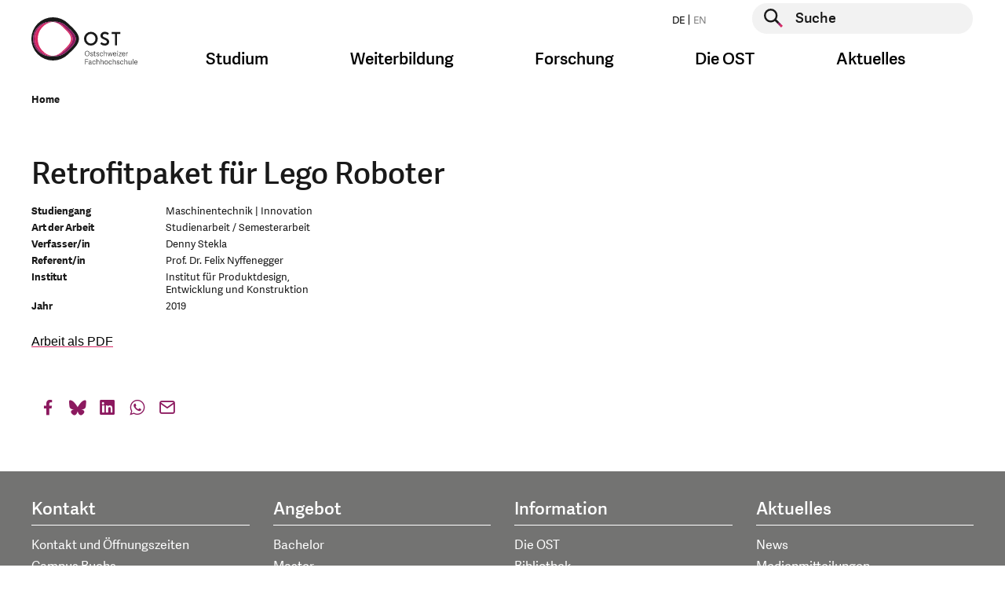

--- FILE ---
content_type: application/javascript; charset=utf-8
request_url: https://www.ost.ch/typo3temp/assets/js/8dc1faf4cc57e6ee2b5e78ba21235344.js?1748005355
body_size: 80
content:
GMAP_API_KEY = 'AIzaSyCxq8sNGSJ3sj2GEzt1lwsoVwPwmfcI4wc'

--- FILE ---
content_type: image/svg+xml
request_url: https://www.ost.ch/_assets/b9c24a23849b09a3881ae8e0c011c216/Images/logo-de.svg
body_size: 3607
content:
<svg id="Gruppe_1232" data-name="Gruppe 1232" xmlns="http://www.w3.org/2000/svg" width="135" height="60" viewBox="0 0 135 60">
  <g id="Gruppe_38" data-name="Gruppe 38" transform="translate(66.969 18.494)">
    <path id="Pfad_76" data-name="Pfad 76" d="M114.524,191.263a8.781,8.781,0,1,0,8.781,8.66A8.628,8.628,0,0,0,114.524,191.263Zm0,14.943a5.99,5.99,0,0,1-5.8-6.283,5.8,5.8,0,1,1,11.595,0A5.99,5.99,0,0,1,114.524,206.206Z" transform="translate(-105.743 -191.263)" fill="#191919"/>
    <path id="Pfad_77" data-name="Pfad 77" d="M144.189,198.818c-1.741-.72-3.244-1.342-3.244-2.728,0-1.245,1.168-2.184,2.717-2.184a6.3,6.3,0,0,1,3.772,1.436l1.244-2.334a7.4,7.4,0,0,0-4.991-1.745c-3.223,0-5.652,2.1-5.652,4.876,0,2.919,2.551,4.02,4.8,4.99,1.783.769,3.323,1.432,3.323,2.846,0,1.525-1.316,2.207-2.62,2.207a6.881,6.881,0,0,1-4.275-1.758l-1.559,2.16a8.372,8.372,0,0,0,5.786,2.242c3.27,0,5.555-2.025,5.555-4.924C149.047,200.827,146.467,199.76,144.189,198.818Z" transform="translate(-117.023 -191.263)" fill="#191919"/>
    <path id="Pfad_78" data-name="Pfad 78" d="M171.311,191.712H160.3v2.377h4.148v14.6h2.693v-14.6h4.172Z" transform="translate(-124.996 -191.421)" fill="#191919"/>
  </g>
  <g id="Gruppe_39" data-name="Gruppe 39">
    <path id="Pfad_79" data-name="Pfad 79" d="M49.28,170.831a27.513,27.513,0,1,0-.076,38.814c4.981-4.982,13.67-11.86,13.67-19.445C62.874,182.653,54.216,175.806,49.28,170.831ZM47.9,205.812a21.941,21.941,0,0,1-15.555,6.453c-.681,0-1.355-.036-2.021-.1-.339-.031-.676-.071-1.01-.117-.665.092-1.338.157-2.021.188-.335.015-.672.025-1.011.025a22.011,22.011,0,0,1,0-44.021c.338,0,.674.011,1.008.026.683.031,1.357.1,2.022.188q.5-.07,1.01-.117c.667-.061,1.34-.1,2.022-.1a21.94,21.94,0,0,1,15.616,6.516c3.949,3.981,10.876,9.458,10.876,15.5C58.832,196.323,51.88,201.826,47.9,205.812Z" transform="translate(-2.25 -162.686)" fill="#191919"/>
    <path id="Pfad_80" data-name="Pfad 80" d="M62.714,177.791A21.94,21.94,0,0,0,47.1,171.275a16.087,16.087,0,0,0-3.032.214c5.294.484,11.063,2.729,14.607,6.3,3.949,3.981,10.875,9.458,10.875,15.5,0,6.068-6.952,11.571-10.936,15.556-4.059,4.06-9.282,5.758-14.545,6.24a18.7,18.7,0,0,0,3.031.214,21.941,21.941,0,0,0,15.555-6.454c3.985-3.986,10.936-9.489,10.936-15.556C73.589,187.249,66.663,181.771,62.714,177.791Z" transform="translate(-17.007 -165.717)" fill="#8c195f"/>
    <path id="Pfad_81" data-name="Pfad 81" d="M44.066,171.606a21.963,21.963,0,0,1,12.586,6.3c3.949,3.981,10.875,9.458,10.875,15.5,0,6.068-6.951,11.571-10.936,15.556a21.966,21.966,0,0,1-12.523,6.24h0c5.2-.461,10.57-2.215,14.545-6.24s10.936-9.489,10.936-15.556c0-6.037-6.926-11.515-10.875-15.5-3.545-3.572-9.314-5.817-14.607-6.3" transform="translate(-17.007 -165.833)" fill="#d72864"/>
    <path id="Pfad_82" data-name="Pfad 82" d="M7.395,193.286c0-11.8,9.484-21.471,23.016-21.8a21.216,21.216,0,0,0-3.03-.214,22.011,22.011,0,0,0,0,44.021,13.131,13.131,0,0,0,3.032-.214C18.786,215.4,7.395,205.083,7.395,193.286Z" transform="translate(-3.352 -165.717)" fill="#8c195f"/>
    <path id="Pfad_83" data-name="Pfad 83" d="M12.537,193.4a21.984,21.984,0,0,1,18.976-21.8h0c-13.529.326-23.016,10-23.016,21.8s11.375,22.116,23.018,21.8h0A22.04,22.04,0,0,1,12.537,193.4Z" transform="translate(-4.455 -165.833)" fill="#d72864"/>
  </g>
  <g id="Gruppe_40" data-name="Gruppe 40" transform="translate(68.052 42.542)">
    <path id="Pfad_84" data-name="Pfad 84" d="M107.412,232.063c0-1.958,1.085-3.39,3.044-3.39,1.941,0,2.872,1.433,2.872,3.255,0,2.14-1.04,3.535-3,3.535C108.342,235.463,107.412,234.031,107.412,232.063Zm5.287-.045c0-1.813-.911-2.81-2.261-2.81-1.367,0-2.388,1.006-2.388,2.855s.948,2.865,2.315,2.865S112.7,233.967,112.7,232.018Z" transform="translate(-107.412 -228.51)" fill="#191919"/>
    <path id="Pfad_85" data-name="Pfad 85" d="M121.414,233.095l-.6.072c-.109-.608-.283-.952-1.048-.952-.812,0-1,.354-1,.753,0,.544.409.67,1.112.843.857.208,1.622.39,1.622,1.4,0,.8-.6,1.323-1.723,1.323-1.021,0-1.668-.39-1.8-1.4l.583-.1a1.081,1.081,0,0,0,1.249.979c.611,0,1.076-.182,1.076-.771,0-.544-.383-.653-1.057-.825-.775-.2-1.687-.318-1.687-1.378,0-.9.775-1.332,1.649-1.332A1.423,1.423,0,0,1,121.414,233.095Z" transform="translate(-111.091 -229.578)" fill="#191919"/>
    <path id="Pfad_86" data-name="Pfad 86" d="M127.308,235.514a2.166,2.166,0,0,1-1.057.29,1.079,1.079,0,0,1-1.24-1.242V231.57h-.729v-.507h.729v-1.333l.611-.091v1.423h1.3v.507h-1.3v2.91c0,.526.109.825.72.825a1.84,1.84,0,0,0,.83-.236Z" transform="translate(-113.292 -228.851)" fill="#191919"/>
    <path id="Pfad_87" data-name="Pfad 87" d="M133.243,233.095l-.6.072c-.109-.608-.282-.952-1.048-.952-.811,0-1,.354-1,.753,0,.544.41.67,1.112.843.857.208,1.622.39,1.622,1.4,0,.8-.6,1.323-1.723,1.323-1.021,0-1.668-.39-1.8-1.4l.583-.1a1.081,1.081,0,0,0,1.249.979c.611,0,1.076-.182,1.076-.771,0-.544-.383-.653-1.057-.825-.775-.2-1.687-.318-1.687-1.378,0-.9.775-1.332,1.649-1.332A1.423,1.423,0,0,1,133.243,233.095Z" transform="translate(-115.214 -229.578)" fill="#191919"/>
    <path id="Pfad_88" data-name="Pfad 88" d="M136.713,234.137c0-1.622.821-2.438,2.206-2.438a1.557,1.557,0,0,1,1.7,1.55l-.61.082c-.082-.744-.429-1.106-1.14-1.106-.729,0-1.513.4-1.513,1.831,0,1.523.748,1.93,1.5,1.93a1.106,1.106,0,0,0,1.231-1.024l.575.118a1.7,1.7,0,0,1-1.841,1.45C137.278,236.531,136.713,235.533,136.713,234.137Z" transform="translate(-117.625 -229.578)" fill="#191919"/>
    <path id="Pfad_89" data-name="Pfad 89" d="M148.5,235.265h-.61V232.2c0-.707-.246-1.125-.967-1.125a2.657,2.657,0,0,0-1.549.662v3.526h-.61v-6.844h.61V231.2a2.89,2.89,0,0,1,1.713-.662c.993,0,1.413.553,1.413,1.6Z" transform="translate(-120.431 -228.421)" fill="#191919"/>
    <path id="Pfad_90" data-name="Pfad 90" d="M153.258,236.471l-1.5-4.632h.629l1.24,4.016,1.1-4.016h.666l1.085,4,1.231-4h.584l-1.468,4.632h-.739l-1.048-3.952-1.057,3.952Z" transform="translate(-122.871 -229.627)" fill="#191919"/>
    <path id="Pfad_91" data-name="Pfad 91" d="M162.753,234.11a2.1,2.1,0,0,1,2.16-2.411c1.276,0,1.8.861,1.8,1.967-.008.182-.018.372-.045.562H163.4c.037,1.387.684,1.758,1.5,1.758a1.033,1.033,0,0,0,1.176-.879l.575.109a1.677,1.677,0,0,1-1.8,1.314C163.227,236.531,162.753,235.388,162.753,234.11Zm3.318-.371c.018-.952-.347-1.514-1.212-1.514a1.412,1.412,0,0,0-1.449,1.514Z" transform="translate(-126.701 -229.578)" fill="#191919"/>
    <path id="Pfad_92" data-name="Pfad 92" d="M171.168,229.578a.481.481,0,1,1,.492-.481A.443.443,0,0,1,171.168,229.578Zm.292,5.756h-.611V230.7h.611Z" transform="translate(-129.463 -228.49)" fill="#191919"/>
    <path id="Pfad_93" data-name="Pfad 93" d="M174.286,235.964h2.908v.507h-3.619v-.426l2.808-3.7h-2.762v-.507H177.1v.436Z" transform="translate(-130.473 -229.627)" fill="#191919"/>
    <path id="Pfad_94" data-name="Pfad 94" d="M180.126,234.11a2.1,2.1,0,0,1,2.16-2.411c1.276,0,1.8.861,1.8,1.967-.008.182-.018.372-.045.562h-3.264c.037,1.387.684,1.758,1.5,1.758a1.033,1.033,0,0,0,1.176-.879l.575.109a1.677,1.677,0,0,1-1.8,1.314C180.6,236.531,180.126,235.388,180.126,234.11Zm3.318-.371c.018-.952-.347-1.514-1.212-1.514a1.412,1.412,0,0,0-1.449,1.514Z" transform="translate(-132.756 -229.578)" fill="#191919"/>
    <path id="Pfad_95" data-name="Pfad 95" d="M190.6,232.334a2.128,2.128,0,0,0-1.677.535v3.554h-.611v-4.632h.5l.055.644a1.728,1.728,0,0,1,1.586-.735h.146Z" transform="translate(-135.611 -229.577)" fill="#191919"/>
    <path id="Pfad_96" data-name="Pfad 96" d="M108.722,251.651h-.611v-6.563h3.728v.525h-3.117v2.557h2.889v.535h-2.889Z" transform="translate(-107.656 -234.302)" fill="#191919"/>
    <path id="Pfad_97" data-name="Pfad 97" d="M118.23,251.911c0,.254.046.363.282.363a.978.978,0,0,0,.283-.054l.037.39a1.17,1.17,0,0,1-.556.126.549.549,0,0,1-.6-.58,2.121,2.121,0,0,1-1.55.607,1.2,1.2,0,0,1-1.376-1.25c0-1.314,1.2-1.559,2.261-1.559.264,0,.428.008.61.018v-.463c0-.707-.2-1.088-1.011-1.088-.739,0-.994.291-1.094.834l-.574-.1c.146-.861.711-1.224,1.7-1.224,1.112,0,1.586.435,1.586,1.586Zm-.6-1.45a4.542,4.542,0,0,0-.574-.027c-.638,0-1.668.045-1.668.988,0,.453.164.852.883.852a1.909,1.909,0,0,0,1.358-.635Z" transform="translate(-109.969 -235.305)" fill="#191919"/>
    <path id="Pfad_98" data-name="Pfad 98" d="M122.083,250.37c0-1.623.821-2.438,2.206-2.438a1.557,1.557,0,0,1,1.7,1.55l-.61.082c-.081-.743-.428-1.106-1.139-1.106-.729,0-1.513.4-1.513,1.831,0,1.523.748,1.931,1.5,1.931a1.106,1.106,0,0,0,1.231-1.024l.575.117a1.7,1.7,0,0,1-1.841,1.45C122.648,252.763,122.083,251.766,122.083,250.37Z" transform="translate(-112.526 -235.305)" fill="#191919"/>
    <path id="Pfad_99" data-name="Pfad 99" d="M133.871,251.5h-.61v-3.064c0-.707-.246-1.124-.967-1.124a2.661,2.661,0,0,0-1.549.662V251.5h-.61v-6.844h.61v2.783a2.894,2.894,0,0,1,1.713-.661c.994,0,1.413.553,1.413,1.6Z" transform="translate(-115.332 -234.149)" fill="#191919"/>
    <path id="Pfad_100" data-name="Pfad 100" d="M142.074,251.5h-.61v-3.064c0-.707-.246-1.124-.967-1.124a2.661,2.661,0,0,0-1.549.662V251.5h-.61v-6.844h.61v2.783a2.894,2.894,0,0,1,1.713-.661c.994,0,1.413.553,1.413,1.6Z" transform="translate(-118.191 -234.149)" fill="#191919"/>
    <path id="Pfad_101" data-name="Pfad 101" d="M146.051,250.361a2.126,2.126,0,0,1,2.215-2.429c1.422,0,2.014.934,2.014,2.312,0,1.523-.611,2.519-2.132,2.519C146.571,252.763,146.051,251.721,146.051,250.361Zm3.591-.063c0-1.378-.519-1.841-1.412-1.841-.921,0-1.549.562-1.549,1.868s.5,1.922,1.513,1.922C149.086,252.247,149.642,251.7,149.642,250.3Z" transform="translate(-120.88 -235.305)" fill="#191919"/>
    <path id="Pfad_102" data-name="Pfad 102" d="M154.143,250.37c0-1.623.82-2.438,2.205-2.438a1.558,1.558,0,0,1,1.7,1.55l-.61.082c-.082-.743-.429-1.106-1.14-1.106-.729,0-1.513.4-1.513,1.831,0,1.523.748,1.931,1.5,1.931a1.106,1.106,0,0,0,1.231-1.024l.574.117a1.7,1.7,0,0,1-1.841,1.45C154.708,252.763,154.143,251.766,154.143,250.37Z" transform="translate(-123.7 -235.305)" fill="#191919"/>
    <path id="Pfad_103" data-name="Pfad 103" d="M165.929,251.5h-.611v-3.064c0-.707-.246-1.124-.966-1.124a2.657,2.657,0,0,0-1.549.662V251.5h-.611v-6.844h.611v2.783a2.892,2.892,0,0,1,1.713-.661c.993,0,1.413.553,1.413,1.6Z" transform="translate(-126.506 -234.149)" fill="#191919"/>
    <path id="Pfad_104" data-name="Pfad 104" d="M173.226,249.328l-.6.072c-.109-.607-.283-.952-1.048-.952-.811,0-1,.353-1,.753,0,.544.41.671,1.112.843.857.209,1.622.39,1.622,1.4,0,.8-.6,1.323-1.722,1.323-1.021,0-1.668-.389-1.805-1.4l.584-.1a1.08,1.08,0,0,0,1.249.979c.61,0,1.076-.181,1.076-.77,0-.544-.383-.653-1.057-.825-.775-.2-1.687-.317-1.687-1.378,0-.9.775-1.332,1.649-1.332A1.422,1.422,0,0,1,173.226,249.328Z" transform="translate(-129.15 -235.305)" fill="#191919"/>
    <path id="Pfad_105" data-name="Pfad 105" d="M176.7,250.37c0-1.623.821-2.438,2.206-2.438a1.558,1.558,0,0,1,1.7,1.55l-.61.082c-.082-.743-.429-1.106-1.14-1.106-.729,0-1.513.4-1.513,1.831,0,1.523.747,1.931,1.5,1.931a1.105,1.105,0,0,0,1.23-1.024l.575.117a1.7,1.7,0,0,1-1.841,1.45C177.26,252.763,176.7,251.766,176.7,250.37Z" transform="translate(-131.561 -235.305)" fill="#191919"/>
    <path id="Pfad_106" data-name="Pfad 106" d="M188.483,251.5h-.61v-3.064c0-.707-.246-1.124-.966-1.124a2.657,2.657,0,0,0-1.549.662V251.5h-.611v-6.844h.611v2.783a2.89,2.89,0,0,1,1.713-.661c.994,0,1.413.553,1.413,1.6Z" transform="translate(-134.367 -234.149)" fill="#191919"/>
    <path id="Pfad_107" data-name="Pfad 107" d="M192.935,248.072h.61v3.064c0,.707.219,1.123.939,1.123a2.659,2.659,0,0,0,1.55-.661v-3.526h.611V252.7h-.538l-.036-.58a3.009,3.009,0,0,1-1.75.671c-.994,0-1.386-.553-1.386-1.6Z" transform="translate(-137.221 -235.355)" fill="#191919"/>
    <path id="Pfad_108" data-name="Pfad 108" d="M201.764,251.5h-.611v-6.844h.611Z" transform="translate(-140.085 -234.149)" fill="#191919"/>
    <path id="Pfad_109" data-name="Pfad 109" d="M204.106,250.343a2.1,2.1,0,0,1,2.161-2.411c1.276,0,1.8.861,1.8,1.967-.009.181-.018.371-.046.562h-3.263c.036,1.387.683,1.759,1.5,1.759a1.033,1.033,0,0,0,1.175-.88l.575.109a1.676,1.676,0,0,1-1.8,1.314C204.58,252.763,204.106,251.621,204.106,250.343Zm3.318-.371c.019-.953-.346-1.514-1.212-1.514a1.413,1.413,0,0,0-1.449,1.514Z" transform="translate(-141.115 -235.305)" fill="#191919"/>
  </g>
</svg>


--- FILE ---
content_type: image/svg+xml
request_url: https://www.ost.ch/_assets/b9c24a23849b09a3881ae8e0c011c216/Images/logo-niere-www-de.svg
body_size: 4041
content:
<?xml version="1.0" encoding="UTF-8"?>
<svg id="Ebene_1" data-name="Ebene 1" xmlns="http://www.w3.org/2000/svg" xmlns:xlink="http://www.w3.org/1999/xlink" viewBox="0 0 724.9 316.01">
  <defs>
    <style>
      .cls-1 {
        clip-path: url(#clippath-6);
      }

      .cls-2 {
        clip-path: url(#clippath-7);
      }

      .cls-3 {
        clip-path: url(#clippath-4);
      }

      .cls-4 {
        fill: #fff;
      }

      .cls-5 {
        fill: none;
      }

      .cls-6 {
        clip-path: url(#clippath-1);
      }

      .cls-7 {
        clip-path: url(#clippath-5);
      }

      .cls-8 {
        fill: #901c59;
      }

      .cls-9 {
        fill: #d51b5c;
      }

      .cls-10 {
        clip-path: url(#clippath-3);
      }

      .cls-11 {
        fill: #221f1d;
      }

      .cls-12 {
        clip-path: url(#clippath-2);
      }

      .cls-13 {
        clip-path: url(#clippath);
      }
    </style>
    <clipPath id="clippath">
      <rect class="cls-5" x=".95" y="-.48" width="724.88" height="316"/>
    </clipPath>
    <clipPath id="clippath-1">
      <rect class="cls-5" x=".95" y="-.48" width="724.88" height="316"/>
    </clipPath>
    <clipPath id="clippath-2">
      <rect class="cls-5" x=".95" y="-.48" width="724.88" height="316"/>
    </clipPath>
    <clipPath id="clippath-3">
      <rect class="cls-5" x=".95" y="-.48" width="724.88" height="316"/>
    </clipPath>
    <clipPath id="clippath-4">
      <rect class="cls-5" x="317.83" y="-.48" width="408" height="316"/>
    </clipPath>
    <clipPath id="clippath-5">
      <rect class="cls-5" x="376.21" y="179.55" width="280.36" height="114.86"/>
    </clipPath>
    <clipPath id="clippath-6">
      <rect class="cls-5" x="376.21" y="180.09" width="222.48" height="99.44"/>
    </clipPath>
    <clipPath id="clippath-7">
      <rect class="cls-5" x="376.21" y="179.55" width="280.36" height="114.86"/>
    </clipPath>
  </defs>
  <polygon class="cls-4" points="26.1 255.85 23.12 273.65 22.97 273.65 18.75 255.85 13.51 255.85 9.42 273.55 9.3 273.55 6.06 255.85 .95 255.85 5.9 278.81 12.34 278.81 16.02 262.99 16.15 262.99 19.86 278.81 26.1 278.81 31.02 255.85 26.1 255.85"/>
  <g class="cls-13">
    <path class="cls-4" d="M49.03,267.27c0-5.3-2.06-7.71-5.58-7.71-3.71,0-6.06,2.44-6.06,7.77s2.22,7.74,5.84,7.74c3.42,0,5.8-2.12,5.8-7.8M32.35,267.43c0-6.82,3.77-11.99,11.2-11.99s10.53,5.17,10.53,11.54c0,7.45-3.58,12.21-11.04,12.21s-10.69-4.92-10.69-11.77"/>
  </g>
  <polygon class="cls-4" points="79.25 262.99 79.12 262.99 75.44 278.82 69.01 278.82 64.06 255.85 69.16 255.85 72.4 273.55 72.53 273.55 76.62 255.85 81.85 255.85 86.07 273.65 86.23 273.65 89.21 255.85 94.13 255.85 89.21 278.82 82.96 278.82 79.25 262.99"/>
  <rect class="cls-4" x="97.83" y="255.85" width="4.89" height="22.96"/>
  <g class="cls-6">
    <path class="cls-4" d="M112.42,261.66c0,2.06,2.19,2.7,4.69,3.39,3.33.92,7.23,2.09,7.23,6.88,0,5.2-4.22,7.26-8.78,7.26-4.12,0-8.47-1.33-8.88-7.29l4.44-.67c.38,2.22,1.21,4.09,4.57,4.09,2.03,0,3.81-.7,3.81-2.82,0-2-2.16-2.6-4.63-3.23-3.36-.89-7.33-1.9-7.33-6.92,0-4.47,3.74-6.91,8.37-6.91,4.09,0,7.83,1.27,8.18,6.72l-4.47.51c-.19-2.16-1.08-3.46-3.77-3.46-2.35,0-3.43.98-3.43,2.44"/>
    <path class="cls-4" d="M132.58,261.66c0,2.06,2.19,2.7,4.69,3.39,3.33.92,7.23,2.09,7.23,6.88,0,5.2-4.22,7.26-8.78,7.26-4.12,0-8.47-1.33-8.88-7.29l4.44-.67c.38,2.22,1.21,4.09,4.57,4.09,2.03,0,3.81-.7,3.81-2.82,0-2-2.16-2.6-4.63-3.23-3.36-.89-7.33-1.9-7.33-6.92,0-4.47,3.74-6.91,8.37-6.91,4.09,0,7.84,1.27,8.18,6.72l-4.47.51c-.19-2.16-1.08-3.46-3.77-3.46-2.35,0-3.42.98-3.42,2.44"/>
  </g>
  <polygon class="cls-4" points="163.82 274.69 163.82 278.81 148.69 278.81 148.69 255.85 163.25 255.85 163.25 259.94 153.58 259.94 153.58 265.34 162.68 265.34 162.68 269.33 153.58 269.33 153.58 274.69 163.82 274.69"/>
  <polygon class="cls-4" points="173.08 262.61 173.08 278.81 168.61 278.81 168.61 255.85 174.44 255.85 183.13 272.12 183.13 255.85 187.57 255.85 187.57 278.81 181.93 278.81 173.08 262.61"/>
  <polygon class="cls-4" points="213.89 262.99 213.76 262.99 210.08 278.82 203.65 278.82 198.7 255.85 203.8 255.85 207.04 273.55 207.17 273.55 211.26 255.85 216.49 255.85 220.71 273.65 220.87 273.65 223.85 255.85 228.76 255.85 223.85 278.82 217.6 278.82 213.89 262.99"/>
  <rect class="cls-4" x="232.47" y="255.85" width="4.88" height="22.96"/>
  <g class="cls-12">
    <path class="cls-4" d="M254.83,262.8c0-2.19-1.36-3.01-3.96-3.01h-2.7v6.47h2.51c2.28,0,4.15-.86,4.15-3.46M255.84,278.81l-4.54-8.72h-3.14v8.72h-4.85v-22.96h8.94c5.71,0,7.61,3.08,7.61,6.47s-1.62,5.49-3.96,6.57l5.2,9.93h-5.26Z"/>
  </g>
  <polygon class="cls-4" points="279.02 255.85 284.22 255.85 275.82 265.4 284.1 278.81 278.39 278.81 272.33 269.2 270.11 271.62 270.11 278.81 265.26 278.81 265.26 255.85 270.11 255.85 270.11 265.68 279.02 255.85"/>
  <polygon class="cls-4" points="293.48 259.98 286.73 259.98 286.73 255.85 305.09 255.85 305.09 259.98 298.4 259.98 298.4 278.81 293.48 278.81 293.48 259.98"/>
  <g class="cls-10">
    <path class="cls-4" d="M308.07,279.2c-2,0-2.95-.92-2.95-2.79s.95-2.82,2.95-2.82,2.95.98,2.95,2.82-.98,2.79-2.95,2.79"/>
  </g>
  <g class="cls-3">
    <path class="cls-4" d="M606.63,357.95c-90.53,49.41-203.97,16.1-253.4-74.44-19.1-35-28.96-80.35-17.11-107.44,27.52-62.98,97.16-11.78,153.83-39.9,57.01-28.31,41.67-122.51,111.11-106.77,32.08,7.27,60.92,40.2,79.99,75.15,49.42,90.54,16.09,203.98-74.44,253.4"/>
  </g>
  <g class="cls-7">
    <path class="cls-11" d="M501.39,210.64c-8.14,0-14.51,6.29-14.51,14.31s6.24,14.71,14.51,14.71,14.51-6.32,14.51-14.71-6.37-14.31-14.51-14.31M501.39,235.34c-5.37,0-9.58-4.56-9.58-10.38s4.21-9.98,9.58-9.98,9.58,4.38,9.58,9.98-4.21,10.38-9.58,10.38"/>
    <path class="cls-11" d="M531.77,223.13c-2.88-1.19-5.36-2.22-5.36-4.51,0-2.06,1.93-3.61,4.49-3.61,3.1,0,5.54,1.8,6.23,2.37l2.05-3.86c-.56-.52-3.37-2.88-8.25-2.88-5.33,0-9.34,3.46-9.34,8.06,0,4.82,4.22,6.64,7.94,8.25,2.95,1.27,5.49,2.37,5.49,4.7,0,2.52-2.18,3.65-4.33,3.65-3.56,0-6.36-2.27-7.07-2.91l-2.58,3.57c.64.64,4.01,3.71,9.56,3.71s9.18-3.35,9.18-8.14c0-5.08-4.27-6.85-8.03-8.4"/>
    <polygon class="cls-11" points="563.42 211.13 545.22 211.13 545.22 215.05 552.07 215.05 552.07 239.19 556.52 239.19 556.52 215.05 563.42 215.05 563.42 211.13"/>
    <path class="cls-11" d="M488.67,256.52c0-3.26,1.8-5.64,5.04-5.64s4.75,2.38,4.75,5.41c0,3.56-1.72,5.88-4.96,5.88s-4.83-2.38-4.83-5.66M497.42,256.44c0-3.02-1.51-4.68-3.74-4.68s-3.95,1.67-3.95,4.75,1.57,4.77,3.83,4.77,3.86-1.6,3.86-4.84"/>
    <path class="cls-11" d="M505.7,256.45l-1,.12c-.18-1.01-.47-1.58-1.73-1.58-1.34,0-1.66.59-1.66,1.25,0,.91.68,1.12,1.84,1.4,1.42.35,2.68.65,2.68,2.32,0,1.33-.99,2.2-2.85,2.2-1.69,0-2.76-.65-2.99-2.34l.97-.17c.21.92.57,1.63,2.07,1.63,1.01,0,1.78-.3,1.78-1.28,0-.9-.63-1.08-1.75-1.37-1.28-.33-2.79-.53-2.79-2.29,0-1.49,1.28-2.22,2.73-2.22,1.85,0,2.52.92,2.7,2.32"/>
    <path class="cls-11" d="M511.75,261.69c-.38.26-1.13.48-1.75.48-1.37,0-2.05-.62-2.05-2.07v-4.98h-1.21v-.85h1.21v-2.22l1.01-.15v2.37h2.16v.85h-2.16v4.84c0,.88.18,1.37,1.19,1.37.47,0,1.04-.2,1.37-.39l.23.74Z"/>
    <path class="cls-11" d="M518.33,256.45l-1,.12c-.18-1.01-.47-1.58-1.73-1.58-1.34,0-1.66.59-1.66,1.25,0,.91.68,1.12,1.84,1.4,1.42.35,2.68.65,2.68,2.32,0,1.33-.99,2.2-2.85,2.2-1.69,0-2.76-.65-2.99-2.34l.97-.17c.21.92.57,1.63,2.07,1.63,1.01,0,1.78-.3,1.78-1.28,0-.9-.63-1.08-1.75-1.37-1.28-.33-2.79-.53-2.79-2.29,0-1.49,1.28-2.22,2.73-2.22,1.85,0,2.52.92,2.7,2.32"/>
    <path class="cls-11" d="M520.02,258.19c0-2.7,1.36-4.06,3.65-4.06,1.52,0,2.71.86,2.81,2.58l-1.01.14c-.14-1.24-.71-1.84-1.89-1.84s-2.51.66-2.51,3.05c0,2.53,1.24,3.21,2.47,3.21,1.12,0,1.83-.48,2.04-1.7l.95.19c-.26,1.72-1.61,2.41-3.05,2.41-2.53,0-3.47-1.66-3.47-3.98"/>
    <path class="cls-11" d="M534.83,261.99h-1.01v-5.1c0-1.18-.41-1.87-1.6-1.87-1.01,0-2.1.68-2.57,1.1v5.87h-1.01v-11.39h1.01v4.63c.83-.62,1.77-1.1,2.84-1.1,1.64,0,2.34.92,2.34,2.65v5.2Z"/>
    <polygon class="cls-11" points="538.6 261.99 536.13 254.28 537.17 254.28 539.22 260.97 541.05 254.28 542.15 254.28 543.94 260.94 545.98 254.28 546.94 254.28 544.52 261.99 543.29 261.99 541.56 255.41 539.81 261.99 538.6 261.99"/>
    <path class="cls-11" d="M547.92,258.14c0-2.82,1.63-4.01,3.58-4.01,2.11,0,2.97,1.43,2.97,3.27-.02.3-.03.62-.08.94h-5.4c.06,2.31,1.13,2.93,2.47,2.93,1.21,0,1.71-.5,1.95-1.46l.95.18c-.33,1.52-1.55,2.19-2.97,2.19-2.68,0-3.47-1.9-3.47-4.03M553.41,257.53c.03-1.58-.58-2.52-2.01-2.52-1.18,0-2.32.72-2.4,2.52h4.41Z"/>
    <path class="cls-11" d="M557.21,252.41c-.51,0-.82-.29-.82-.8s.3-.8.82-.8.82.29.82.8-.3.8-.82.8M557.7,261.99h-1.01v-7.71h1.01v7.71Z"/>
    <polygon class="cls-11" points="560.64 261.15 565.45 261.15 565.45 261.99 559.46 261.99 559.46 261.28 564.11 255.13 559.54 255.13 559.54 254.28 565.3 254.28 565.3 255.01 560.64 261.15"/>
    <path class="cls-11" d="M566.47,258.14c0-2.82,1.63-4.01,3.58-4.01,2.11,0,2.97,1.43,2.97,3.27-.01.3-.03.62-.08.94h-5.4c.06,2.31,1.13,2.93,2.47,2.93,1.21,0,1.71-.5,1.95-1.46l.95.18c-.33,1.52-1.55,2.19-2.97,2.19-2.68,0-3.47-1.9-3.47-4.03M571.96,257.53c.03-1.58-.57-2.52-2.01-2.52-1.18,0-2.32.72-2.4,2.52h4.41Z"/>
    <path class="cls-11" d="M579.03,255.19c-.95-.17-2.14.27-2.78.89v5.91h-1.01v-7.71h.83l.09,1.07c.74-1,1.57-1.24,2.63-1.22h.24v1.06Z"/>
    <polygon class="cls-11" points="490.44 279.35 489.43 279.35 489.43 268.43 495.6 268.43 495.6 269.3 490.44 269.3 490.44 273.56 495.22 273.56 495.22 274.45 490.44 274.45 490.44 279.35"/>
    <path class="cls-11" d="M502.28,278.11c0,.42.08.6.47.6.13,0,.27-.03.47-.09l.06.65c-.3.15-.57.21-.92.21-.71,0-.96-.44-1-.97-.57.6-1.48,1.01-2.56,1.01-1.96,0-2.28-1.34-2.28-2.08,0-2.19,1.99-2.59,3.74-2.59.44,0,.71.01,1.01.03v-.77c0-1.18-.33-1.81-1.67-1.81-1.22,0-1.64.48-1.81,1.39l-.95-.16c.24-1.43,1.18-2.04,2.82-2.04,1.84,0,2.63.72,2.63,2.64v3.98ZM501.29,275.7c-.24-.03-.51-.05-.95-.05-1.06,0-2.76.08-2.76,1.65,0,.75.27,1.42,1.47,1.42.89,0,1.76-.5,2.25-1.06v-1.96Z"/>
    <path class="cls-11" d="M504.37,275.55c0-2.7,1.36-4.06,3.65-4.06,1.52,0,2.71.86,2.81,2.58l-1.01.14c-.14-1.24-.71-1.84-1.89-1.84s-2.51.66-2.51,3.05c0,2.53,1.24,3.21,2.47,3.21,1.12,0,1.83-.48,2.04-1.7l.95.19c-.26,1.72-1.61,2.41-3.05,2.41-2.53,0-3.47-1.66-3.47-3.98"/>
    <path class="cls-11" d="M519.18,279.35h-1.01v-5.1c0-1.18-.41-1.87-1.6-1.87-1.01,0-2.1.68-2.57,1.1v5.87h-1.01v-11.39h1.01v4.63c.83-.62,1.77-1.1,2.84-1.1,1.64,0,2.34.92,2.34,2.65v5.2Z"/>
    <path class="cls-11" d="M527.96,279.35h-1.01v-5.1c0-1.18-.41-1.87-1.6-1.87-1.01,0-2.1.68-2.57,1.1v5.87h-1.01v-11.39h1.01v4.63c.83-.62,1.77-1.1,2.84-1.1,1.64,0,2.34.92,2.34,2.65v5.2Z"/>
    <path class="cls-11" d="M530.03,275.53c0-2.51,1.3-4.05,3.67-4.05s3.33,1.56,3.33,3.85c0,2.53-1.01,4.19-3.53,4.19s-3.47-1.73-3.47-4M535.97,275.43c0-2.29-.86-3.06-2.34-3.06s-2.57.94-2.57,3.11.83,3.2,2.5,3.2c1.48,0,2.4-.91,2.4-3.25"/>
    <path class="cls-11" d="M538.69,275.55c0-2.7,1.36-4.06,3.65-4.06,1.52,0,2.71.86,2.81,2.58l-1.01.14c-.14-1.24-.71-1.84-1.89-1.84s-2.51.66-2.51,3.05c0,2.53,1.24,3.21,2.47,3.21,1.12,0,1.83-.48,2.04-1.7l.95.19c-.26,1.72-1.61,2.41-3.05,2.41-2.53,0-3.47-1.66-3.47-3.98"/>
    <path class="cls-11" d="M553.5,279.35h-1.01v-5.1c0-1.18-.41-1.87-1.6-1.87-1.01,0-2.1.68-2.57,1.1v5.87h-1.01v-11.39h1.01v4.63c.83-.62,1.77-1.1,2.84-1.1,1.64,0,2.34.92,2.34,2.65v5.2Z"/>
    <path class="cls-11" d="M561.13,273.81l-1,.12c-.18-1.01-.47-1.58-1.73-1.58-1.34,0-1.66.59-1.66,1.25,0,.91.68,1.12,1.84,1.4,1.42.35,2.68.65,2.68,2.32,0,1.33-.99,2.2-2.85,2.2-1.69,0-2.76-.65-2.99-2.34l.97-.17c.21.92.57,1.63,2.07,1.63,1.01,0,1.78-.3,1.78-1.28,0-.9-.63-1.08-1.75-1.37-1.28-.33-2.79-.53-2.79-2.29,0-1.49,1.28-2.22,2.73-2.22,1.85,0,2.52.92,2.7,2.32"/>
    <path class="cls-11" d="M562.83,275.55c0-2.7,1.36-4.06,3.65-4.06,1.52,0,2.71.86,2.8,2.58l-1.01.14c-.14-1.24-.71-1.84-1.89-1.84s-2.51.66-2.51,3.05c0,2.53,1.24,3.21,2.47,3.21,1.12,0,1.82-.48,2.04-1.7l.95.19c-.26,1.72-1.61,2.41-3.05,2.41-2.53,0-3.47-1.66-3.47-3.98"/>
    <path class="cls-11" d="M577.63,279.35h-1.01v-5.1c0-1.18-.41-1.87-1.6-1.87-1.01,0-2.1.68-2.57,1.1v5.87h-1.01v-11.39h1.01v4.63c.83-.62,1.77-1.1,2.84-1.1,1.64,0,2.34.92,2.34,2.65v5.2Z"/>
    <path class="cls-11" d="M580.22,271.64h1.01v5.1c0,1.18.36,1.87,1.55,1.87,1.01,0,2.1-.68,2.56-1.1v-5.87h1.01v7.71h-.89l-.06-.97c-.83.62-1.83,1.12-2.9,1.12-1.64,0-2.29-.92-2.29-2.65v-5.21Z"/>
    <rect class="cls-11" x="589.02" y="267.96" width="1.01" height="11.39"/>
  </g>
  <g class="cls-1">
    <path class="cls-11" d="M592.14,275.5c0-2.82,1.63-4.01,3.57-4.01,2.11,0,2.97,1.43,2.97,3.27-.01.3-.03.62-.08.94h-5.4c.06,2.31,1.13,2.93,2.47,2.93,1.21,0,1.71-.5,1.95-1.46l.95.18c-.33,1.52-1.55,2.19-2.97,2.19-2.68,0-3.47-1.9-3.47-4.03M597.64,274.89c.03-1.58-.58-2.52-2.01-2.52-1.18,0-2.32.72-2.4,2.52h4.41Z"/>
    <path class="cls-11" d="M453.93,193.55c-8.24-8.31-19.66-13.46-32.26-13.46-25.07,0-45.46,20.39-45.46,45.46s20.39,45.46,45.46,45.46c12.53,0,23.9-5.1,32.13-13.33,8.23-8.23,22.59-19.6,22.59-32.13s-14.31-23.78-22.46-32M451.64,251.35c-6.59,6.59-15.68,10.67-25.71,10.67-1.13,0-2.24-.06-3.34-.16-.56-.05-1.12-.12-1.67-.19-1.1.15-2.21.26-3.34.31-.55.02-1.11.04-1.67.04-20.05,0-36.37-16.31-36.37-36.37s16.32-36.37,36.37-36.37c.56,0,1.11.02,1.67.04,1.13.05,2.24.16,3.34.31.55-.08,1.11-.14,1.67-.19,1.1-.1,2.22-.16,3.34-.16,10.08,0,19.21,4.12,25.8,10.77,6.53,6.58,17.97,15.63,17.97,25.6s-11.49,19.12-18.07,25.7"/>
  </g>
  <g class="cls-2">
    <path class="cls-9" d="M389.57,225.64c0-18.35,13.23-33.19,31.36-36.02-22.36.54-38.04,16.52-38.04,36.02s18.8,36.54,38.04,36.01c0,0-1.1.15,0,0-17.69-2.45-31.36-17.66-31.36-36.01"/>
    <path class="cls-8" d="M444.97,251.35c-6.71,6.71-15.34,9.52-24.04,10.31.55.08,1.11.14,1.67.19,1.1.1,2.21.16,3.34.16,10.03,0,19.12-4.08,25.7-10.66,6.59-6.59,18.07-15.68,18.07-25.7s-11.45-19.03-17.97-25.6c-6.59-6.64-15.73-10.77-25.8-10.77-1.13,0-2.24.06-3.34.16-.56.05-1.12.12-1.67.19,8.75.8,18.28,4.51,24.14,10.41,6.53,6.58,17.97,15.63,17.97,25.6s-11.49,19.12-18.07,25.7"/>
    <path class="cls-8" d="M382.89,225.64c0-19.49,15.67-35.48,38.04-36.02-1.1-.15-2.21-.26-3.34-.31-.55-.02-1.11-.04-1.67-.04-20.05,0-36.37,16.31-36.37,36.37s16.32,36.37,36.37,36.37c.56,0,1.12-.02,1.67-.04,1.13-.05,2.24-.16,3.34-.31-19.21.53-38.04-16.52-38.04-36.01"/>
    <path class="cls-9" d="M441.63,251.35c-5.47,5.47-12.66,9.19-20.7,10.31,8.7-.79,17.33-3.6,24.04-10.31,6.58-6.59,18.07-15.68,18.07-25.7s-11.45-19.03-17.97-25.6c-5.86-5.9-15.39-9.61-24.14-10.41,8.08,1.12,15.32,4.89,20.8,10.41,6.53,6.58,17.97,15.63,17.97,25.6s-11.49,19.12-18.07,25.7"/>
  </g>
</svg>

--- FILE ---
content_type: image/svg+xml
request_url: https://www.ost.ch/_assets/b9c24a23849b09a3881ae8e0c011c216/Images/logo-niere-kurz-de.svg
body_size: 2184
content:
<?xml version="1.0" encoding="UTF-8"?>
<svg id="Ebene_1" xmlns="http://www.w3.org/2000/svg" version="1.1" xmlns:xlink="http://www.w3.org/1999/xlink" viewBox="0 0 724.9 316">
  <!-- Generator: Adobe Illustrator 29.2.1, SVG Export Plug-In . SVG Version: 2.1.0 Build 116)  -->
  <defs>
    <style>
      .st0 {
        clip-path: url(#clippath-4);
      }

      .st1 {
        fill: #fff;
      }

      .st2 {
        fill: #8c195f;
      }

      .st3 {
        fill: none;
      }

      .st4 {
        clip-path: url(#clippath-1);
      }

      .st5 {
        clip-path: url(#clippath-3);
      }

      .st6 {
        fill: #191919;
      }

      .st7 {
        clip-path: url(#clippath-2);
      }

      .st8 {
        clip-path: url(#clippath);
      }

      .st9 {
        fill: #d72864;
      }
    </style>
    <clipPath id="clippath">
      <rect class="st3" x="1.7" y="-.5" width="724.9" height="316"/>
    </clipPath>
    <clipPath id="clippath-1">
      <rect class="st3" x="1.7" y="-.5" width="724.9" height="316"/>
    </clipPath>
    <clipPath id="clippath-2">
      <rect class="st3" x="1.7" y="-.5" width="724.9" height="316"/>
    </clipPath>
    <clipPath id="clippath-3">
      <rect class="st3" x="1.7" y="-.5" width="724.9" height="316"/>
    </clipPath>
    <clipPath id="clippath-4">
      <rect class="st3" x="318.6" y="-.5" width="408" height="316"/>
    </clipPath>
  </defs>
  <g id="Ebene_11">
    <polygon class="st1" points="26.9 255.8 23.9 273.6 23.7 273.6 19.5 255.8 14.3 255.8 10.2 273.5 10.1 273.5 6.8 255.8 1.7 255.8 6.7 278.8 13.1 278.8 16.8 263 16.9 263 20.6 278.8 26.9 278.8 31.8 255.8 26.9 255.8"/>
    <g class="st8">
      <path class="st1" d="M49.8,267.3c0-5.3-2.1-7.7-5.6-7.7s-6.1,2.4-6.1,7.8,2.2,7.7,5.8,7.7,5.8-2.1,5.8-7.8M33.1,267.4c0-6.8,3.8-12,11.2-12s10.5,5.2,10.5,11.5-3.6,12.2-11,12.2-10.7-4.9-10.7-11.8"/>
    </g>
    <polygon class="st1" points="80 263 79.9 263 76.2 278.8 69.8 278.8 64.8 255.8 69.9 255.8 73.2 273.5 73.3 273.5 77.4 255.8 82.6 255.8 86.8 273.6 87 273.6 90 255.8 94.9 255.8 90 278.8 83.7 278.8 80 263"/>
    <rect class="st1" x="98.6" y="255.8" width="4.9" height="23"/>
    <g class="st4">
      <g>
        <path class="st1" d="M113.2,261.6c0,2.1,2.2,2.7,4.7,3.4,3.3.9,7.2,2.1,7.2,6.9s-4.2,7.3-8.8,7.3-8.5-1.3-8.9-7.3l4.4-.7c.4,2.2,1.2,4.1,4.6,4.1s3.8-.7,3.8-2.8-2.2-2.6-4.6-3.2c-3.4-.9-7.3-1.9-7.3-6.9s3.7-6.9,8.4-6.9,7.8,1.3,8.2,6.7l-4.5.5c-.2-2.2-1.1-3.5-3.8-3.5s-3.4,1-3.4,2.4"/>
        <path class="st1" d="M133.3,261.6c0,2.1,2.2,2.7,4.7,3.4,3.3.9,7.2,2.1,7.2,6.9s-4.2,7.3-8.8,7.3-8.5-1.3-8.9-7.3l4.4-.7c.4,2.2,1.2,4.1,4.6,4.1s3.8-.7,3.8-2.8-2.2-2.6-4.6-3.2c-3.4-.9-7.3-1.9-7.3-6.9s3.7-6.9,8.4-6.9,7.8,1.3,8.2,6.7l-4.5.5c-.2-2.2-1.1-3.5-3.8-3.5s-3.4,1-3.4,2.4"/>
      </g>
    </g>
    <polygon class="st1" points="164.6 274.7 164.6 278.8 149.5 278.8 149.5 255.8 164 255.8 164 259.9 154.3 259.9 154.3 265.3 163.4 265.3 163.4 269.3 154.3 269.3 154.3 274.7 164.6 274.7"/>
    <polygon class="st1" points="173.8 262.6 173.8 278.8 169.4 278.8 169.4 255.8 175.2 255.8 183.9 272.1 183.9 255.8 188.3 255.8 188.3 278.8 182.7 278.8 173.8 262.6"/>
    <polygon class="st1" points="214.7 263 214.5 263 210.9 278.8 204.4 278.8 199.5 255.8 204.6 255.8 207.8 273.5 207.9 273.5 212 255.8 217.2 255.8 221.5 273.6 221.6 273.6 224.6 255.8 229.5 255.8 224.6 278.8 218.4 278.8 214.7 263"/>
    <rect class="st1" x="233.2" y="255.8" width="4.9" height="23"/>
    <g class="st7">
      <path class="st1" d="M255.6,262.8c0-2.2-1.4-3-4-3h-2.7v6.5h2.5c2.3,0,4.1-.9,4.1-3.5M256.6,278.8l-4.5-8.7h-3.1v8.7h-4.9v-23h8.9c5.7,0,7.6,3.1,7.6,6.5s-1.6,5.5-4,6.6l5.2,9.9h-5.3,0Z"/>
    </g>
    <polygon class="st1" points="279.8 255.8 285 255.8 276.6 265.4 284.9 278.8 279.1 278.8 273.1 269.2 270.9 271.6 270.9 278.8 266 278.8 266 255.8 270.9 255.8 270.9 265.7 279.8 255.8"/>
    <polygon class="st1" points="294.2 260 287.5 260 287.5 255.8 305.9 255.8 305.9 260 299.2 260 299.2 278.8 294.2 278.8 294.2 260"/>
    <g class="st5">
      <path class="st1" d="M308.8,279.2c-2,0-3-.9-3-2.8s1-2.8,3-2.8,3,1,3,2.8-1,2.8-3,2.8"/>
    </g>
    <g class="st0">
      <path class="st1" d="M607.4,357.9c-90.5,49.4-204,16.1-253.4-74.4-19.1-35-29-80.4-17.1-107.4,27.5-63,97.2-11.8,153.8-39.9,57-28.3,41.7-122.5,111.1-106.8,32.1,7.3,60.9,40.2,80,75.2,49.4,90.5,16.1,204-74.4,253.4"/>
    </g>
    <g>
      <path class="st6" d="M537.3,214.9c-9.6,0-17.5,7.8-17.5,17.5s7.8,17.5,17.5,17.5,17.5-7.8,17.5-17.5v-.2c0-9.5-7.6-17.2-17.1-17.2h-.4ZM537.3,244.6c-6.6-.2-11.7-5.7-11.5-12.2v-.2c-.3-6.4,4.6-11.7,11-12s11.7,4.6,12,11v1c.3,6.6-4.7,12.1-11.3,12.5h-.2Z"/>
      <path class="st6" d="M573.8,230c-3.5-1.4-6.4-2.7-6.4-5.4.3-2.7,2.6-4.6,5.3-4.3h0c2.7.1,5.4,1.1,7.5,2.9l2.5-4.5c-2.8-2.3-6.3-3.6-9.9-3.5-6.4,0-11.3,4.2-11.3,9.7s5.1,8,9.5,9.9c3.6,1.5,6.6,2.8,6.6,5.7s-2.1,4.5-4.6,4.4h-.5c-3.1-.1-6.1-1.4-8.5-3.5l-3,4.2c3.1,2.9,7.2,4.6,11.5,4.5,6.5,0,11-4,11-9.8s-5.1-8.4-9.6-10.2h-.2.1Z"/>
      <polygon class="st6" points="611.9 215.5 590 215.5 590 220.2 598.3 220.2 598.3 249.3 603.6 249.3 603.6 220.2 611.9 220.2 611.9 215.5"/>
      <path class="st6" d="M480.2,194.4c-21.3-21.5-55.9-21.6-77.4-.3-21.5,21.3-21.6,55.9-.3,77.4,21.3,21.5,55.9,21.6,77.4.3l.2-.2c9.9-9.9,27.2-23.6,27.2-38.6s-17.2-28.7-27.1-38.6h0ZM477.5,263.9c-8.2,8.2-19.3,12.8-30.9,12.8s-2.7,0-4-.2l-2-.2c-1.3.2-2.7.3-4,.4h-2c-24.2.6-44.2-18.6-44.7-42.8-.6-24.2,18.6-44.2,42.8-44.7h4c1.4,0,2.7.2,4,.4l2-.2c1.3,0,2.7-.2,4-.2,11.7,0,22.9,4.8,31,13.1,7.9,7.9,21.6,18.8,21.6,30.8s-13.8,22.9-21.7,30.8h0Z"/>
      <path class="st9" d="M402.8,233c0-21.8,16.1-40.3,37.7-43.3h0c-26.9.6-45.8,19.9-45.8,43.3s22.7,44,45.8,43.3h0c-21.6-3-37.7-21.5-37.7-43.3Z"/>
      <path class="st2" d="M469.4,263.9c-8.1,8.1-18.5,11.3-28.9,12.4l2,.2c1.3.1,2.7.2,4,.2,11.6,0,22.7-4.6,30.9-12.8s21.7-18.9,21.7-30.9-13.8-22.9-21.6-30.7c-8.2-8.3-19.4-12.9-31-12.9s-2.7,0-4,.2l-2,.2c10.5,1,22,5.4,29,12.5,7.9,7.9,21.6,18.8,21.6,30.8s-13.8,22.9-21.7,30.8h0Z"/>
      <path class="st2" d="M394.7,233c0-23.4,18.9-42.7,45.8-43.3-1.3-.2-2.7-.3-4-.4h-2c-24.2-.6-44.2,18.6-44.7,42.8-.6,24.2,18.6,44.2,42.8,44.7h4c1.4,0,2.7-.2,4-.4-23.1.5-45.8-20-45.8-43.4h0Z"/>
      <path class="st9" d="M465.4,263.9c-6.7,6.8-15.5,11.1-25,12.4,10.5-1,20.9-4.3,28.9-12.4,8.1-8.1,21.7-18.9,21.7-30.9s-13.7-22.9-21.6-30.7c-7-7.1-18.5-11.6-29-12.5,9.5,1.3,18.3,5.7,25,12.5,7.9,7.9,21.6,18.8,21.6,30.8s-13.8,22.9-21.7,30.8h.1Z"/>
    </g>
  </g>
</svg>